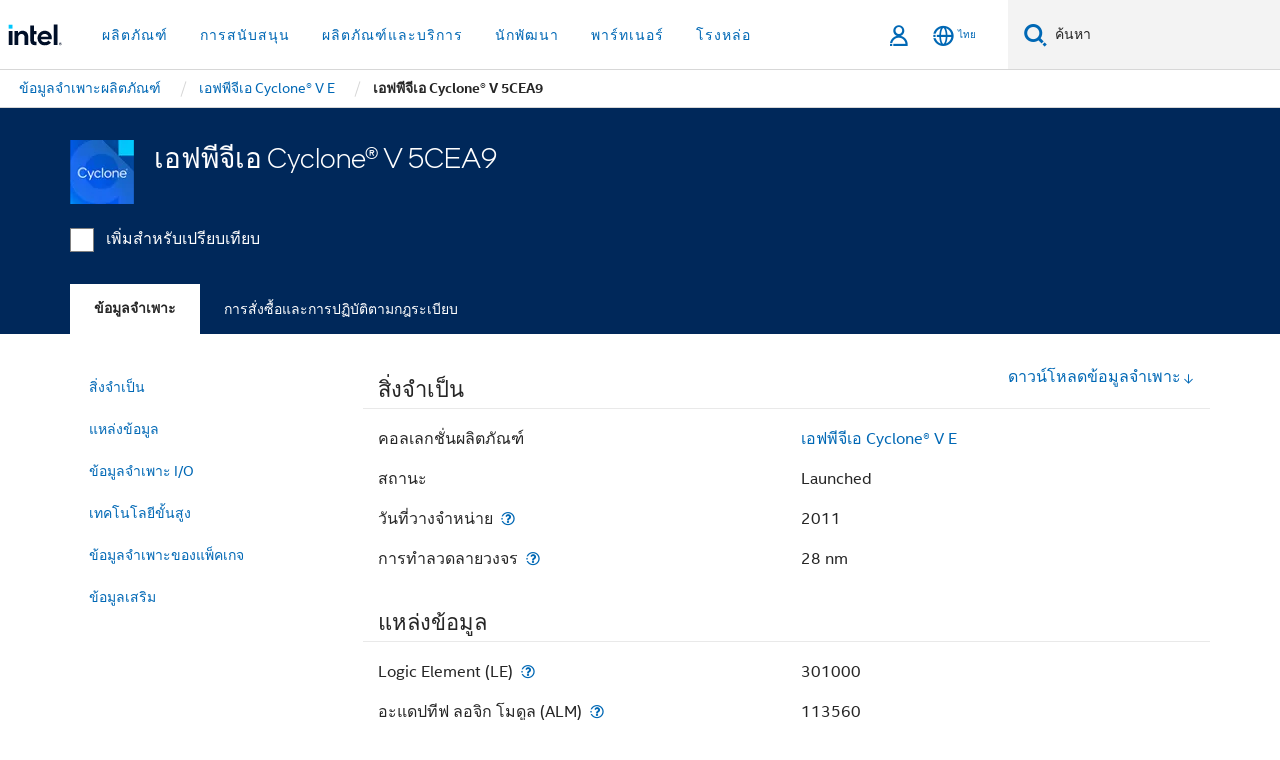

--- FILE ---
content_type: application/javascript;charset=utf-8
request_url: https://www.thailand.intel.com/etc.clientlibs/settings/wcm/designs/ver/260110/intel/externallibs/fastclick.min.js
body_size: 2198
content:
/*
 FastClick: polyfill to remove click delays on browsers with touch UIs.

 @version 0.6.11
 @codingstandard ftlabs-jsv2
 @copyright The Financial Times Limited [All Rights Reserved]
 @license MIT License (see LICENSE.txt)
*/
function FastClick(a){var b=this;this.trackingClick=!1;this.trackingClickStart=0;this.targetElement=null;this.lastTouchIdentifier=this.touchStartY=this.touchStartX=0;this.touchBoundary=10;this.layer=a;if(!a||!a.nodeType)throw new TypeError("Layer must be a document node");this.onClick=function(){return FastClick.prototype.onClick.apply(b,arguments)};this.onMouse=function(){return FastClick.prototype.onMouse.apply(b,arguments)};this.onTouchStart=function(){return FastClick.prototype.onTouchStart.apply(b,
arguments)};this.onTouchMove=function(){return FastClick.prototype.onTouchMove.apply(b,arguments)};this.onTouchEnd=function(){return FastClick.prototype.onTouchEnd.apply(b,arguments)};this.onTouchCancel=function(){return FastClick.prototype.onTouchCancel.apply(b,arguments)};if(!FastClick.notNeeded(a)&&(this.deviceIsAndroid&&(a.addEventListener("mouseover",this.onMouse,!0),a.addEventListener("mousedown",this.onMouse,!0),a.addEventListener("mouseup",this.onMouse,!0)),a.addEventListener("click",this.onClick,
!0),a.addEventListener("touchstart",this.onTouchStart,!1),a.addEventListener("touchmove",this.onTouchMove,!1),a.addEventListener("touchend",this.onTouchEnd,!1),a.addEventListener("touchcancel",this.onTouchCancel,!1),Event.prototype.stopImmediatePropagation||(a.removeEventListener=function(d,e,f){var g=Node.prototype.removeEventListener;"click"===d?g.call(a,d,e.hijacked||e,f):g.call(a,d,e,f)},a.addEventListener=function(d,e,f){var g=Node.prototype.addEventListener;"click"===d?g.call(a,d,e.hijacked||
(e.hijacked=function(h){h.propagationStopped||e(h)}),f):g.call(a,d,e,f)}),"function"===typeof a.onclick)){var c=a.onclick;a.addEventListener("click",function(d){c(d)},!1);a.onclick=null}}FastClick.prototype.deviceIsAndroid=0<navigator.userAgent.indexOf("Android");FastClick.prototype.deviceIsIOS=/iP(ad|hone|od)/.test(navigator.userAgent);FastClick.prototype.deviceIsIOS4=FastClick.prototype.deviceIsIOS&&/OS 4_\d(_\d)?/.test(navigator.userAgent);
FastClick.prototype.deviceIsIOSWithBadTarget=FastClick.prototype.deviceIsIOS&&/OS ([6-9]|\d{2})_\d/.test(navigator.userAgent);FastClick.prototype.needsClick=function(a){switch(a.nodeName.toLowerCase()){case "button":case "select":case "textarea":if(a.disabled)return!0;break;case "input":if(this.deviceIsIOS&&"file"===a.type||a.disabled)return!0;break;case "label":case "video":return!0}return/\bneedsclick\b/.test(a.className)};
FastClick.prototype.needsFocus=function(a){switch(a.nodeName.toLowerCase()){case "textarea":return!0;case "select":return!this.deviceIsAndroid;case "input":switch(a.type){case "button":case "checkbox":case "file":case "image":case "radio":case "submit":return!1}return!a.disabled&&!a.readOnly;default:return/\bneedsfocus\b/.test(a.className)}};
FastClick.prototype.sendClick=function(a,b){document.activeElement&&document.activeElement!==a&&document.activeElement.blur();var c=b.changedTouches[0];b=document.createEvent("MouseEvents");b.initMouseEvent(this.determineEventType(a),!0,!0,window,1,c.screenX,c.screenY,c.clientX,c.clientY,!1,!1,!1,!1,0,null);b.forwardedTouchEvent=!0;a.dispatchEvent(b)};FastClick.prototype.determineEventType=function(a){return this.deviceIsAndroid&&"select"===a.tagName.toLowerCase()?"mousedown":"click"};
FastClick.prototype.focus=function(a){if(this.deviceIsIOS&&a.setSelectionRange&&0!==a.type.indexOf("date")&&"time"!==a.type){var b=a.value.length;a.setSelectionRange(b,b)}else a.focus()};FastClick.prototype.updateScrollParent=function(a){var b=a.fastClickScrollParent;if(!b||!b.contains(a)){var c=a;do{if(c.scrollHeight>c.offsetHeight){b=c;a.fastClickScrollParent=c;break}c=c.parentElement}while(c)}b&&(b.fastClickLastScrollTop=b.scrollTop)};
FastClick.prototype.getTargetElementFromEventTarget=function(a){return a.nodeType===Node.TEXT_NODE?a.parentNode:a};
FastClick.prototype.onTouchStart=function(a){if(1<a.targetTouches.length)return!0;var b=this.getTargetElementFromEventTarget(a.target);var c=a.targetTouches[0];if(this.deviceIsIOS){var d=window.getSelection();if(d.rangeCount&&!d.isCollapsed)return!0;if(!this.deviceIsIOS4){if(c.identifier===this.lastTouchIdentifier)return a.preventDefault(),!1;this.lastTouchIdentifier=c.identifier;this.updateScrollParent(b)}}this.trackingClick=!0;this.trackingClickStart=a.timeStamp;this.targetElement=b;this.touchStartX=
c.pageX;this.touchStartY=c.pageY;200>a.timeStamp-this.lastClickTime&&a.preventDefault();return!0};FastClick.prototype.touchHasMoved=function(a){a=a.changedTouches[0];var b=this.touchBoundary;return Math.abs(a.pageX-this.touchStartX)>b||Math.abs(a.pageY-this.touchStartY)>b?!0:!1};FastClick.prototype.onTouchMove=function(a){if(!this.trackingClick)return!0;if(this.targetElement!==this.getTargetElementFromEventTarget(a.target)||this.touchHasMoved(a))this.trackingClick=!1,this.targetElement=null;return!0};
FastClick.prototype.findControl=function(a){return void 0!==a.control?a.control:a.htmlFor?document.getElementById(a.htmlFor):a.querySelector("button, input:not([type\x3dhidden]), keygen, meter, output, progress, select, textarea")};
FastClick.prototype.onTouchEnd=function(a){var b=this.targetElement;if(!this.trackingClick)return!0;if(200>a.timeStamp-this.lastClickTime)return this.cancelNextClick=!0;this.cancelNextClick=!1;this.lastClickTime=a.timeStamp;var c=this.trackingClickStart;this.trackingClick=!1;this.trackingClickStart=0;if(this.deviceIsIOSWithBadTarget){var d=a.changedTouches[0];b=document.elementFromPoint(d.pageX-window.pageXOffset,d.pageY-window.pageYOffset)||b;b.fastClickScrollParent=this.targetElement.fastClickScrollParent}d=
b.tagName.toLowerCase();if("label"===d){if(c=this.findControl(b)){this.focus(b);if(this.deviceIsAndroid)return!1;b=c}}else if(this.needsFocus(b)){if(100<a.timeStamp-c||this.deviceIsIOS&&window.top!==window&&"input"===d)return this.targetElement=null,!1;this.focus(b);this.deviceIsIOS4&&"select"===d||(this.targetElement=null,a.preventDefault());return!1}if(this.deviceIsIOS&&!this.deviceIsIOS4&&(c=b.fastClickScrollParent)&&c.fastClickLastScrollTop!==c.scrollTop)return!0;this.needsClick(b)||(a.preventDefault(),
this.sendClick(b,a));return!1};FastClick.prototype.onTouchCancel=function(){this.trackingClick=!1;this.targetElement=null};FastClick.prototype.onMouse=function(a){return this.targetElement&&!a.forwardedTouchEvent&&a.cancelable?!this.needsClick(this.targetElement)||this.cancelNextClick?(a.stopImmediatePropagation?a.stopImmediatePropagation():a.propagationStopped=!0,a.stopPropagation(),a.preventDefault(),!1):!0:!0};
FastClick.prototype.onClick=function(a){if(this.trackingClick)return this.targetElement=null,this.trackingClick=!1,!0;if("submit"===a.target.type&&0===a.detail)return!0;a=this.onMouse(a);a||(this.targetElement=null);return a};
FastClick.prototype.destroy=function(){var a=this.layer;this.deviceIsAndroid&&(a.removeEventListener("mouseover",this.onMouse,!0),a.removeEventListener("mousedown",this.onMouse,!0),a.removeEventListener("mouseup",this.onMouse,!0));a.removeEventListener("click",this.onClick,!0);a.removeEventListener("touchstart",this.onTouchStart,!1);a.removeEventListener("touchmove",this.onTouchMove,!1);a.removeEventListener("touchend",this.onTouchEnd,!1);a.removeEventListener("touchcancel",this.onTouchCancel,!1)};
FastClick.notNeeded=function(a){var b,c;if("undefined"===typeof window.ontouchstart)return!0;if(c=+(/Chrome\/([0-9]+)/.exec(navigator.userAgent)||[,0])[1])if(FastClick.prototype.deviceIsAndroid){if((b=document.querySelector("meta[name\x3dviewport]"))&&(-1!==b.content.indexOf("user-scalable\x3dno")||31<c&&window.innerWidth<=window.screen.width))return!0}else return!0;return"none"===a.style.msTouchAction?!0:!1};FastClick.attach=function(a){return new FastClick(a)};
"undefined"!==typeof define&&define.amd?define(function(){return FastClick}):"undefined"!==typeof module&&module.exports?(module.exports=FastClick.attach,module.exports.FastClick=FastClick):window.FastClick=FastClick;